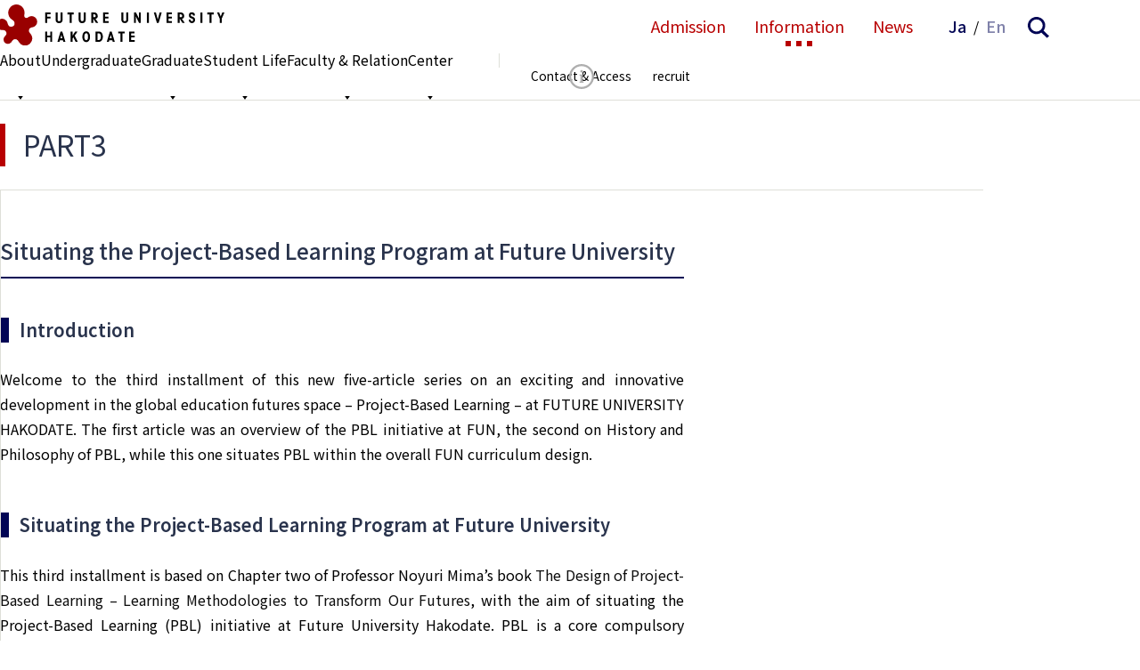

--- FILE ---
content_type: text/html; charset=UTF-8
request_url: https://www.fun.ac.jp/en/part3
body_size: 13434
content:
<!DOCTYPE html>
<html lang="en">
<head>
<meta charset="UTF-8">
<meta name="viewport" content="width=device-width, initial-scale=1">
<meta property="og:type" content="website">
<meta property="og:url" content="https://www.fun.ac.jp/en/part3">
<meta property="og:title" content="PART3">
<meta property="og:description" content="Situating the Project-Based Learning Program at Future University  Introduction Welcome to the thi...">
<meta property="og:site_name" content="Future University Hakodate">
<meta property="og:image" content="https://www.fun.ac.jp/wp-content/themes/fun_2410/assets/images/share/logo-og.png">

<link rel="shortcut icon" href="https://www.fun.ac.jp/wp-content/themes/fun_2410/assets/images/share/favicon.ico">
<link rel="icon" type="image/png" href="https://www.fun.ac.jp/wp-content/themes/fun_2410/assets/images/share/icon-192x192.png">
<link rel="apple-touch-icon" type="image/png" href="https://www.fun.ac.jp/wp-content/themes/fun_2410/assets/images/share/apple-touch-icon-180x180.png">

<meta name="google-site-verification" content="d-AxjfUa7mo_a1crEX8NZLKCKMdMYqccDC03bBO-lCg" />
<script async src="https://www.googletagmanager.com/gtag/js?id=UA-162008369-1"></script>
<script>
window.dataLayer = window.dataLayer || [];
function gtag(){dataLayer.push(arguments);}
gtag('js', new Date());
gtag('config', 'UA-162008369-1');
</script>
<title>PART3 &#8211; Future University Hakodate</title>
<meta name='robots' content='max-image-preview:large' />
	<style>img:is([sizes="auto" i], [sizes^="auto," i]) { contain-intrinsic-size: 3000px 1500px }</style>
	<link rel='dns-prefetch' href='//fonts.googleapis.com' />
<link rel='stylesheet' id='wp-block-library-css' href='https://www.fun.ac.jp/wp-includes/css/dist/block-library/style.min.css' type='text/css' media='all' />
<style id='classic-theme-styles-inline-css' type='text/css'>
/*! This file is auto-generated */
.wp-block-button__link{color:#fff;background-color:#32373c;border-radius:9999px;box-shadow:none;text-decoration:none;padding:calc(.667em + 2px) calc(1.333em + 2px);font-size:1.125em}.wp-block-file__button{background:#32373c;color:#fff;text-decoration:none}
</style>
<style id='global-styles-inline-css' type='text/css'>
:root{--wp--preset--aspect-ratio--square: 1;--wp--preset--aspect-ratio--4-3: 4/3;--wp--preset--aspect-ratio--3-4: 3/4;--wp--preset--aspect-ratio--3-2: 3/2;--wp--preset--aspect-ratio--2-3: 2/3;--wp--preset--aspect-ratio--16-9: 16/9;--wp--preset--aspect-ratio--9-16: 9/16;--wp--preset--color--black: #000000;--wp--preset--color--cyan-bluish-gray: #abb8c3;--wp--preset--color--white: #ffffff;--wp--preset--color--pale-pink: #f78da7;--wp--preset--color--vivid-red: #cf2e2e;--wp--preset--color--luminous-vivid-orange: #ff6900;--wp--preset--color--luminous-vivid-amber: #fcb900;--wp--preset--color--light-green-cyan: #7bdcb5;--wp--preset--color--vivid-green-cyan: #00d084;--wp--preset--color--pale-cyan-blue: #8ed1fc;--wp--preset--color--vivid-cyan-blue: #0693e3;--wp--preset--color--vivid-purple: #9b51e0;--wp--preset--gradient--vivid-cyan-blue-to-vivid-purple: linear-gradient(135deg,rgba(6,147,227,1) 0%,rgb(155,81,224) 100%);--wp--preset--gradient--light-green-cyan-to-vivid-green-cyan: linear-gradient(135deg,rgb(122,220,180) 0%,rgb(0,208,130) 100%);--wp--preset--gradient--luminous-vivid-amber-to-luminous-vivid-orange: linear-gradient(135deg,rgba(252,185,0,1) 0%,rgba(255,105,0,1) 100%);--wp--preset--gradient--luminous-vivid-orange-to-vivid-red: linear-gradient(135deg,rgba(255,105,0,1) 0%,rgb(207,46,46) 100%);--wp--preset--gradient--very-light-gray-to-cyan-bluish-gray: linear-gradient(135deg,rgb(238,238,238) 0%,rgb(169,184,195) 100%);--wp--preset--gradient--cool-to-warm-spectrum: linear-gradient(135deg,rgb(74,234,220) 0%,rgb(151,120,209) 20%,rgb(207,42,186) 40%,rgb(238,44,130) 60%,rgb(251,105,98) 80%,rgb(254,248,76) 100%);--wp--preset--gradient--blush-light-purple: linear-gradient(135deg,rgb(255,206,236) 0%,rgb(152,150,240) 100%);--wp--preset--gradient--blush-bordeaux: linear-gradient(135deg,rgb(254,205,165) 0%,rgb(254,45,45) 50%,rgb(107,0,62) 100%);--wp--preset--gradient--luminous-dusk: linear-gradient(135deg,rgb(255,203,112) 0%,rgb(199,81,192) 50%,rgb(65,88,208) 100%);--wp--preset--gradient--pale-ocean: linear-gradient(135deg,rgb(255,245,203) 0%,rgb(182,227,212) 50%,rgb(51,167,181) 100%);--wp--preset--gradient--electric-grass: linear-gradient(135deg,rgb(202,248,128) 0%,rgb(113,206,126) 100%);--wp--preset--gradient--midnight: linear-gradient(135deg,rgb(2,3,129) 0%,rgb(40,116,252) 100%);--wp--preset--font-size--small: 13px;--wp--preset--font-size--medium: 20px;--wp--preset--font-size--large: 36px;--wp--preset--font-size--x-large: 42px;--wp--preset--spacing--20: 0.44rem;--wp--preset--spacing--30: 0.67rem;--wp--preset--spacing--40: 1rem;--wp--preset--spacing--50: 1.5rem;--wp--preset--spacing--60: 2.25rem;--wp--preset--spacing--70: 3.38rem;--wp--preset--spacing--80: 5.06rem;--wp--preset--shadow--natural: 6px 6px 9px rgba(0, 0, 0, 0.2);--wp--preset--shadow--deep: 12px 12px 50px rgba(0, 0, 0, 0.4);--wp--preset--shadow--sharp: 6px 6px 0px rgba(0, 0, 0, 0.2);--wp--preset--shadow--outlined: 6px 6px 0px -3px rgba(255, 255, 255, 1), 6px 6px rgba(0, 0, 0, 1);--wp--preset--shadow--crisp: 6px 6px 0px rgba(0, 0, 0, 1);}:where(.is-layout-flex){gap: 0.5em;}:where(.is-layout-grid){gap: 0.5em;}body .is-layout-flex{display: flex;}.is-layout-flex{flex-wrap: wrap;align-items: center;}.is-layout-flex > :is(*, div){margin: 0;}body .is-layout-grid{display: grid;}.is-layout-grid > :is(*, div){margin: 0;}:where(.wp-block-columns.is-layout-flex){gap: 2em;}:where(.wp-block-columns.is-layout-grid){gap: 2em;}:where(.wp-block-post-template.is-layout-flex){gap: 1.25em;}:where(.wp-block-post-template.is-layout-grid){gap: 1.25em;}.has-black-color{color: var(--wp--preset--color--black) !important;}.has-cyan-bluish-gray-color{color: var(--wp--preset--color--cyan-bluish-gray) !important;}.has-white-color{color: var(--wp--preset--color--white) !important;}.has-pale-pink-color{color: var(--wp--preset--color--pale-pink) !important;}.has-vivid-red-color{color: var(--wp--preset--color--vivid-red) !important;}.has-luminous-vivid-orange-color{color: var(--wp--preset--color--luminous-vivid-orange) !important;}.has-luminous-vivid-amber-color{color: var(--wp--preset--color--luminous-vivid-amber) !important;}.has-light-green-cyan-color{color: var(--wp--preset--color--light-green-cyan) !important;}.has-vivid-green-cyan-color{color: var(--wp--preset--color--vivid-green-cyan) !important;}.has-pale-cyan-blue-color{color: var(--wp--preset--color--pale-cyan-blue) !important;}.has-vivid-cyan-blue-color{color: var(--wp--preset--color--vivid-cyan-blue) !important;}.has-vivid-purple-color{color: var(--wp--preset--color--vivid-purple) !important;}.has-black-background-color{background-color: var(--wp--preset--color--black) !important;}.has-cyan-bluish-gray-background-color{background-color: var(--wp--preset--color--cyan-bluish-gray) !important;}.has-white-background-color{background-color: var(--wp--preset--color--white) !important;}.has-pale-pink-background-color{background-color: var(--wp--preset--color--pale-pink) !important;}.has-vivid-red-background-color{background-color: var(--wp--preset--color--vivid-red) !important;}.has-luminous-vivid-orange-background-color{background-color: var(--wp--preset--color--luminous-vivid-orange) !important;}.has-luminous-vivid-amber-background-color{background-color: var(--wp--preset--color--luminous-vivid-amber) !important;}.has-light-green-cyan-background-color{background-color: var(--wp--preset--color--light-green-cyan) !important;}.has-vivid-green-cyan-background-color{background-color: var(--wp--preset--color--vivid-green-cyan) !important;}.has-pale-cyan-blue-background-color{background-color: var(--wp--preset--color--pale-cyan-blue) !important;}.has-vivid-cyan-blue-background-color{background-color: var(--wp--preset--color--vivid-cyan-blue) !important;}.has-vivid-purple-background-color{background-color: var(--wp--preset--color--vivid-purple) !important;}.has-black-border-color{border-color: var(--wp--preset--color--black) !important;}.has-cyan-bluish-gray-border-color{border-color: var(--wp--preset--color--cyan-bluish-gray) !important;}.has-white-border-color{border-color: var(--wp--preset--color--white) !important;}.has-pale-pink-border-color{border-color: var(--wp--preset--color--pale-pink) !important;}.has-vivid-red-border-color{border-color: var(--wp--preset--color--vivid-red) !important;}.has-luminous-vivid-orange-border-color{border-color: var(--wp--preset--color--luminous-vivid-orange) !important;}.has-luminous-vivid-amber-border-color{border-color: var(--wp--preset--color--luminous-vivid-amber) !important;}.has-light-green-cyan-border-color{border-color: var(--wp--preset--color--light-green-cyan) !important;}.has-vivid-green-cyan-border-color{border-color: var(--wp--preset--color--vivid-green-cyan) !important;}.has-pale-cyan-blue-border-color{border-color: var(--wp--preset--color--pale-cyan-blue) !important;}.has-vivid-cyan-blue-border-color{border-color: var(--wp--preset--color--vivid-cyan-blue) !important;}.has-vivid-purple-border-color{border-color: var(--wp--preset--color--vivid-purple) !important;}.has-vivid-cyan-blue-to-vivid-purple-gradient-background{background: var(--wp--preset--gradient--vivid-cyan-blue-to-vivid-purple) !important;}.has-light-green-cyan-to-vivid-green-cyan-gradient-background{background: var(--wp--preset--gradient--light-green-cyan-to-vivid-green-cyan) !important;}.has-luminous-vivid-amber-to-luminous-vivid-orange-gradient-background{background: var(--wp--preset--gradient--luminous-vivid-amber-to-luminous-vivid-orange) !important;}.has-luminous-vivid-orange-to-vivid-red-gradient-background{background: var(--wp--preset--gradient--luminous-vivid-orange-to-vivid-red) !important;}.has-very-light-gray-to-cyan-bluish-gray-gradient-background{background: var(--wp--preset--gradient--very-light-gray-to-cyan-bluish-gray) !important;}.has-cool-to-warm-spectrum-gradient-background{background: var(--wp--preset--gradient--cool-to-warm-spectrum) !important;}.has-blush-light-purple-gradient-background{background: var(--wp--preset--gradient--blush-light-purple) !important;}.has-blush-bordeaux-gradient-background{background: var(--wp--preset--gradient--blush-bordeaux) !important;}.has-luminous-dusk-gradient-background{background: var(--wp--preset--gradient--luminous-dusk) !important;}.has-pale-ocean-gradient-background{background: var(--wp--preset--gradient--pale-ocean) !important;}.has-electric-grass-gradient-background{background: var(--wp--preset--gradient--electric-grass) !important;}.has-midnight-gradient-background{background: var(--wp--preset--gradient--midnight) !important;}.has-small-font-size{font-size: var(--wp--preset--font-size--small) !important;}.has-medium-font-size{font-size: var(--wp--preset--font-size--medium) !important;}.has-large-font-size{font-size: var(--wp--preset--font-size--large) !important;}.has-x-large-font-size{font-size: var(--wp--preset--font-size--x-large) !important;}
:where(.wp-block-post-template.is-layout-flex){gap: 1.25em;}:where(.wp-block-post-template.is-layout-grid){gap: 1.25em;}
:where(.wp-block-columns.is-layout-flex){gap: 2em;}:where(.wp-block-columns.is-layout-grid){gap: 2em;}
:root :where(.wp-block-pullquote){font-size: 1.5em;line-height: 1.6;}
</style>
<link rel='stylesheet' id='theme-style-css' href='https://www.fun.ac.jp/wp-content/themes/fun_2410/assets/css/style.css?fver=20250315102625' type='text/css' media='all' />
<link rel='stylesheet' id='font-material-css' href='https://fonts.googleapis.com/icon?family=Material+Icons' type='text/css' media='all' />
<link rel='stylesheet' id='font-red-hat-display-css' href='https://fonts.googleapis.com/css2?family=Red+Hat+Display%3Aital%2Cwght%400%2C300..900%3B1%2C300..900&#038;display=swap' type='text/css' media='all' />
<script type="text/javascript" id="stile-js-before">
/* <![CDATA[ */
window.ST = window['ST'] || {};window.ST.ANCHOR_OFFSET_ADDITIONAL = 128;
/* ]]> */
</script>
<script type="text/javascript" src="https://www.fun.ac.jp/wp-content/themes/fun_2410/inc/stile/js/stile-full.min.js?fver=20250315102642" id="stile-js"></script>
<link rel="https://api.w.org/" href="https://www.fun.ac.jp/wp-json/" /><link rel="alternate" title="JSON" type="application/json" href="https://www.fun.ac.jp/wp-json/wp/v2/pages/4101" /><link rel="canonical" href="https://www.fun.ac.jp/en/part3" />
<link rel='shortlink' href='https://www.fun.ac.jp/?p=4101' />
<link rel="alternate" title="oEmbed (JSON)" type="application/json+oembed" href="https://www.fun.ac.jp/wp-json/oembed/1.0/embed?url=https%3A%2F%2Fwww.fun.ac.jp%2Fen%2Fpart3" />
<link rel="alternate" title="oEmbed (XML)" type="text/xml+oembed" href="https://www.fun.ac.jp/wp-json/oembed/1.0/embed?url=https%3A%2F%2Fwww.fun.ac.jp%2Fen%2Fpart3&#038;format=xml" />
</head>

<body class="page-template-default page page-id-4101 page-child parent-pageid-5 site-lang-en" id="top">
<div id="page" class="site">
	<a class="skip-link screen-reader-text" href="#content">Skip to content</a>

	<header id="masthead" class="site-header global-nav-bar-visible gida-header gida-header-top" role="banner">
		<div class="site-header-main">
			<div class="site-header-main-column">
				<h1 class="site-branding">
					<a href="https://www.fun.ac.jp/en" rel="home" class="part-site-branding en">
	<img class="site-title en" src="https://www.fun.ac.jp/wp-content/themes/fun_2410/assets/images/title-en.svg" alt="Future University Hakodate">
</a>
				</h1>
				<div class="site-global-nav-button small"><ul class="menu"></ul></div>
				<div class="site-global-nav-language-menu small"><a href="https://www.fun.ac.jp" rel="tag">Ja</a><a href="https://www.fun.ac.jp/en" rel="tag" class="current">En</a></div>
				<button class="site-global-nav-search small"><img src="https://www.fun.ac.jp/wp-content/themes/fun_2410/assets/images/icon-nav-search.svg" alt="Search"></button>
			</div>

			<div class="site-global-nav">
				<ul class="menu"><li id="menu-item-2975" class="group"><label for="panel-2975-ctrl"><div>Admission</div></label></li><li id="menu-item-3955" class="menu-ancestor group"><label for="panel-3955-ctrl"><div>Information</div></label></li><li id="menu-item-3961"><a href="https://www.fun.ac.jp/en/news" target=""><div>News</div></a></li></ul>				<div class="site-global-nav-language-menu"><ul class="list-site-lang"><li><a href="https://www.fun.ac.jp" rel="tag">Ja</a></li><li><a href="https://www.fun.ac.jp/en" rel="tag" class="current">En</a></li></ul></div>
				<button class="site-global-nav-search"><img src="https://www.fun.ac.jp/wp-content/themes/fun_2410/assets/images/icon-nav-search.svg" alt="Search"></button>
			</div>
		</div>

		<div class="site-header-sub screen-only">
			<div class="site-global-nav-bar-wrapper">
				<div id="panel-2975">
					<div class="site-global-nav-bar">
						<div class="site-global-nav-bar-inner scroll scroll-shadow">
							<div class="container">
								<ul class="menu"><li id="menu-item-4467" class="group"><label for="panel-4467-ctrl"><div>Undergraduate</div></label></li><li id="menu-item-2979" class="group"><label for="panel-2979-ctrl"><div>Graduate</div></label></li></ul>									<ul class="menu header"><li id="menu-item-3133" class="information"><a href="https://www.fun.ac.jp/en/access" target=""><div>Contact &#038; Access</div></a></li><li id="menu-item-16933"><a href="https://www.fun.ac.jp/recruit-en" target=""><div>recruit</div></a></li></ul>							</div>
						</div>
					</div>
				</div>
				<div id="panel-3955">
					<div class="site-global-nav-bar">
						<div class="site-global-nav-bar-inner scroll scroll-shadow">
							<div class="container">
								<ul class="menu"><li id="menu-item-4563" class="group"><label for="panel-4563-ctrl"><div>About</div></label></li><li id="menu-item-3960" class="menu-ancestor group"><label for="panel-3960-ctrl"><div>Undergraduate</div></label></li><li id="menu-item-4500" class="group"><label for="panel-4500-ctrl"><div>Graduate</div></label></li><li id="menu-item-4559" class="group"><label for="panel-4559-ctrl"><div>Student Life</div></label></li><li id="menu-item-4508" class="group"><label for="panel-4508-ctrl"><div>Faculty &amp; Relation</div></label></li><li id="menu-item-4558" class="group"><label for="panel-4558-ctrl"><div>Center</div></label></li></ul>									<ul class="menu header"><li  class="information"><a href="https://www.fun.ac.jp/en/access" target=""><div>Contact &#038; Access</div></a></li><li ><a href="https://www.fun.ac.jp/recruit-en" target=""><div>recruit</div></a></li></ul>							</div>
						</div>
					</div>
				</div>
			</div>

			<div class="part-search-panel">
	<div class="inner">
		<div>
			<form role="search" method="get" class="search-form" action="https://www.fun.ac.jp/en/search">
	<label class="label-field">
		<input type="search" class="field" placeholder="Keyword" value="" name="s" />
	</label>
	<label class="label-submit">
		<input type="submit" class="submit" value="Search" />
	</label>
</form>
		</div>

		<div class="keyword">
			<div class="label">Your Search Keywords</div>

			<ul class="list-item-keyword local">
			</ul>
		</div>

		<div class="keyword">
			<div class="label">Recommended Search Keywords</div>

			<ul class="list-item-keyword common">
				<li class="item-keyword">
					<button type="button" class="search"></button>
					<button type="button" class="add"></button>
				</li>
			</ul>
		</div>
	</div>
</div>

			<div class="site-global-nav-panel-wrapper">
				<div id="panel-4467" class="site-global-nav-panel">
					<ul class="menu"><li id="menu-item-4480"><a href="https://www.fun.ac.jp/en/admission-curriculum-diploma" target=""><div>Educational Policy</div></a></li><li id="menu-item-5151"><a href="https://www.fun.ac.jp/en/admission-policy" target=""><div>Admission</div></a></li><li id="menu-item-4484"><a href="https://www.fun.ac.jp/en/curriculum-policy" target=""><div>Curriculum</div></a></li><li id="menu-item-4486"><a href="https://www.fun.ac.jp/en/diploma-policy" target=""><div>Diploma</div></a></li></ul>				</div>
				<div id="panel-2979" class="site-global-nav-panel">
					<ul class="menu"><li id="menu-item-4487"><a href="https://www.fun.ac.jp/en/international-student-gs" target=""><div>International Student Selection</div></a></li><li id="menu-item-4481"><a href="https://www.fun.ac.jp/en/admission-policy-gs" target=""><div>Admission Policy</div></a></li><li id="menu-item-4483"><a href="https://www.fun.ac.jp/en/curriculum-policy-gs" target=""><div>Curriculum Policy</div></a></li><li id="menu-item-4485"><a href="https://www.fun.ac.jp/en/diploma-policy-gs" target=""><div>Diploma Policy</div></a></li><li id="menu-item-26743"><a href="https://www.fun.ac.jp/en/international-student-gs#G_Syllabus" target=""><div>Syllabus</div></a></li></ul>				</div>
				<div id="panel-4563" class="site-global-nav-panel">
					<ul class="menu"><li id="menu-item-4488"><a href="https://www.fun.ac.jp/en/president-message" target=""><div>Message from the President</div></a></li><li id="menu-item-2980"><a href="https://www.fun.ac.jp/en/history" target=""><div>History</div></a></li><li id="menu-item-2981"><a href="https://www.fun.ac.jp/en/open-space-open-mind" target=""><div>Open Space, Open Mind</div></a></li><li id="menu-item-2982"><a href="https://www.fun.ac.jp/en/facility" target=""><div>University Facilities</div></a></li></ul>				</div>
				<div id="panel-3960" class="site-global-nav-panel">
					<ul class="menu"><li id="menu-item-2983"><a href="https://www.fun.ac.jp/en/department" target=""><div>Departments</div></a></li><li id="menu-item-5144"><a href="https://www.fun.ac.jp/en/course" target=""><div>Each Department’s Courses</div></a></li><li id="menu-item-4489"><a href="https://www.fun.ac.jp/en/research-and-education" target=""><div>Research and Education</div></a></li><li id="menu-item-4516"><a href="https://www.fun.ac.jp/en/achievement" target=""><div>Achievements</div></a></li><li id="menu-item-5143"><a href="https://www.fun.ac.jp/en/intro-pbl" target=""><div>Introduction to the Project-Based Learning @ FUN</div></a></li><li id="menu-item-2988" class="menu-parent menu-ancestor group"><label for="panel-2988-ctrl"><div>Project-Based Learning</div></label><ul class="menu"><li id="menu-item-4490"><a href="https://www.fun.ac.jp/en/part1" target=""><div>PART1</div></a></li><li id="menu-item-4491"><a href="https://www.fun.ac.jp/en/part2" target=""><div>PART2</div></a></li><li id="menu-item-4492" class="current"><a href="https://www.fun.ac.jp/en/part3" target=""><div>PART3</div></a></li><li id="menu-item-4493"><a href="https://www.fun.ac.jp/en/part4" target=""><div>PART4</div></a></li><li id="menu-item-4554"><a href="https://www.fun.ac.jp/en/part5" target=""><div>PART5</div></a></li></ul></li></ul>				</div>
				<div id="panel-4500" class="site-global-nav-panel">
					<ul class="menu"><li id="menu-item-4501"><a href="https://www.fun.ac.jp/en/message-from-the-head-of-the-research-department" target=""><div>Message from the Chair of the Graduate School</div></a></li><li id="menu-item-4502"><a href="https://www.fun.ac.jp/en/outline-of-study" target=""><div>Outline of Study</div></a></li><li id="menu-item-4505"><a href="https://www.fun.ac.jp/en/five-research-field" target=""><div>Five Research Fields</div></a></li></ul>				</div>
				<div id="panel-4559" class="site-global-nav-panel">
					<ul class="menu"><li id="menu-item-2985"><a href="https://www.fun.ac.jp/en/hakodate" target=""><div>Our Open Town</div></a></li><li id="menu-item-4496"><a href="https://www.fun.ac.jp/en/student" target=""><div>Students</div></a></li><li id="menu-item-4497"><a href="https://www.fun.ac.jp/en/life-fun" target=""><div>Life@FUN</div></a></li><li id="menu-item-4498"><a href="https://www.fun.ac.jp/en/eduroam" target=""><div>Eduroam</div></a></li><li id="menu-item-4499"><a href="https://www.fun.ac.jp/en/fun-movie" target=""><div>FUN MOVIE</div></a></li></ul>				</div>
				<div id="panel-4508" class="site-global-nav-panel">
					<ul class="menu"><li id="menu-item-4638" class="group"><label for="panel-4638-ctrl"><div>Faculty</div></label><ul class="menu"><li id="menu-item-4495"><a href="https://www.fun.ac.jp/en/faculty" target=""><div>Faculty List</div></a></li></ul></li><li id="menu-item-4561" class="group"><label for="panel-4561-ctrl"><div>Relation</div></label><ul class="menu"><li id="menu-item-4509"><a href="https://www.fun.ac.jp/en/exchange-agreement" target=""><div>Exchange Agreements</div></a></li></ul></li></ul>				</div>
				<div id="panel-4558" class="site-global-nav-panel">
					<ul class="menu"><li id="menu-item-14364"><a href="https://library.fun.ac.jp/?lang=english" target=""><div>Media Library</div></a></li><li id="menu-item-4511"><a href="https://www.fun.ac.jp/en/cml" target=""><div>Center for Meta-Learning</div></a></li><li id="menu-item-4512"><a href="https://www.fun.ac.jp/en/crc" target=""><div>Center for University-Society Relations and Collaboration</div></a></li><li id="menu-item-4513"><a href="https://www.fun.ac.jp/en/cisd" target=""><div>Center for Information System Design</div></a></li></ul>				</div>
			</div>
		</div>
	</header>

	<div id="content" class="site-content">
	<div id="primary" class="content-area">
		<main id="main" class="site-main" role="main">


<article id="post-4101" class="entry entry-page post-4101 page type-page status-publish hentry">
	<header class="entry-header accent">
		<div class="inner" data-stile="scroll-effect">
			<h2 class="title" data-length="short"><div>PART3</div></h2>

		</div>

	</header>

	<div class="entry-content-wrapper page">
		<div class="entry-content stile"><h3>Situating the Project-Based Learning Program at Future University </h3>
<h4>Introduction</h4>
<p>Welcome to the third installment of this new five-article series on an exciting and innovative development in the global education futures space – Project-Based Learning – at FUTURE UNIVERSITY HAKODATE. The first article was an overview of the PBL initiative at FUN, the second on History and Philosophy of PBL, while this one situates PBL within the overall FUN curriculum design.</p>
<h4>Situating the Project-Based Learning Program at Future University </h4>
<p>This third installment is based on Chapter two of Professor Noyuri Mima’s book <em>The Design of Project-Based Learning – Learning Methodologies to Transform Our Futures</em>, with the aim of situating the Project-Based Learning (PBL) initiative at Future University Hakodate. PBL is a core compulsory course at FUN for all third-year students. Launched in 2002 students and academic staff have been collaborating in teams and through repeated trial and error, PBL has evolved into its present form. This article contextualizes PBL within the overall curriculum design at FUN explaining the mechanisms by which PBL is delivered.</p>
<h4>Positioning PBL in the Curriculum</h4>
<p>The role of PBL as a new educational methodology was debated as early as 1996 when FUN was undergoing opening preparations. It was decided early on to make PBL compulsory, but considerable debate unfolded before deciding on timing it for year three. In part it was thought PBL would be most effective after students had acquired a certain degree of skill in their chosen fields and that their collaborative skills would be best refined if working with students from different study areas.</p>
<h4>The FUN Curriculum</h4>
<p>To recap, Future University Hakodate opened in 2000 with one main Faculty – Information Systems Sciences (ISS). The term ‘information’ was interpreted broadly to include all components that make up our physical world while the term ‘systems’ as all the interconnections that collectively constitute society. Although computer technologies lie at the core of this curriculum structure, ISS is more than another IT course in that it seamlessly incorporates design, communication/s, cognitive psychology, complexity sciences and artificial intelligence, all melded organically into a new hybrid discipline.</p>
<p>This Faculty of Information Systems Sciences is further divided into two main Departments – Media Architecture and Complex and Intelligent Systems. These are further divided over five course threads: Information Systems; Information Design; Advanced ICT; Complex Systems; and Intelligent Systems courses, respectively.</p>
<p>While first year students share a common curriculum that provides the educational basics including writing and communication skills along with technical fundamentals, year two students are divided into one of the two Departments where they pursue their elected specialties. In year three, in parallel with their majors, students also embark on the PBL course as part of a collaborating team. Finally, year four students enter a specific research lab where graduating studies are pursued including the completion of a thesis.</p>
<h4>Special Features of FUN’s Project-Based Learning</h4>
<p>As previously mentioned, the FUN Project-Based Learning course launched in 2002, and as a pioneer in Japan’s tertiary education system, comprises three main features. The first feature involves a collaborative team consisting of academic staff and students. PBL teams are typically between 10-15 students from various study areas the pedagogical effect of which is to transcend specific disciplines. The team is guided by 2-3 academic staff who generally set the PBL theme. Themes are diverse and in 2018 included:</p>
<ol>
<li>A futuristic mobile phone prototype.</li>
<li>A deep-learning machine.</li>
<li>The Future Body Project.</li>
<li>Empathetic global design.</li>
</ol>
<p>A second feature involves setting team themes meaningfully grounded in actual real-world problems. By way of example, let us take a general theme such as – ‘Designing for the Internet of Things and Artificial Intelligence in the Healthcare Space’. Firstly, a certain problem existing in this space must be identified with a view to exploring solutions through the application of information technologies. Finding a research-worthy problem requires reading around the subject, conducting surveys, visiting and observing healthcare institutions, and talking to various stakeholders. Through this research process students can identify novel problems and are able to take their studies to the next phase – identifying solutions. Here, students are able to start applying what they have learnt in their specialty fields at FUN and based upon healthcare professional and patient accounts, can commence to explore possible solutions.</p>
<p>This kind of research clearly requires sophisticated coordination between staff, students and the participating community organizations. It also requires considerable time for the three main phases through to communication and reporting of final outcomes. Over the duration of the PBL program, students inevitably face unforeseen obstacles demanding trial and error until satisfying results are eventually achieved.</p>
<p>A third feature consists of praxis. Third year students are still studying their respective majors and their associated technical aspects. PBL affords the opportunity to put theoretical and technical knowledge into real-world projects thereby building invaluable team skills. This is not to say that FUN students have not acquired collaborative skills during years 1 and 2 – in fact, in the Communication courses, they will have already mastered to some extent knowhow around general presentation techniques, digital literacy, planning, and basic project development. Third year PBL provides the perfect venue for bringing all their skills together into a coherent and meaningful whole.</p>
<h4>Modus Operandi</h4>
<p>Key to the smooth operations of the PBL program is the supervisory body – the Project-Based Learning Working Group (hereafter WG). This WG functions in the same way as other intra-university committees and as such is responsible for organizing and disseminating information relating to the PBL scheduling, budgeting, and other day-to-day operations. The WG is made of FUN academic staff who are also responsible for their own PBL projects and teams. This organizational model brings multiple benefits to the sustainability of the PBL program in that the WG have insights into how it should be run and how to improve the program in real-time based on their own experiences as well as colleague and student feedback. The WG is typically made of academic staff with diverse backgrounds including younger staff, veteran academics, those from industry backgrounds, and so on. This staff variety also adds to the PBL delivery and management styles and also supports general Faculty Development (FD) objectives. FD assumes multiple forms by affording academic staff insights into how community-based organizations operate, promotes discussion with co-supervising staff as well as university-to-community dialogue which frequently opens up new and innovative research collaborative possibilities. Needless to say, academic staff can apply PBL-derived ideas into their other lectures in an ongoing virtuous cycle of self-improvement.</p>
<h4>The Yearly Schedule</h4>
<p>PBL is structured in three main phases: problem identification (April-August); finding solutions (August-November); and reporting/communicating outcomes (November-end of January). Phase 1 involves explorations around problems that need to be better understood and solved. Phase 2 requires organizing the theoretical foundations and requisite knowledge imperative to finding solutions to the said problem/s. Here, technical systems undergo preliminary development and prototype products begin to take shape for iterative refinement. In phase 3, preparations commence with a view to sharing new knowledge and the outcomes derived over the duration of the research project. A substantial report co-authored by all team members is compiled for submission. After almost a full year of student-teacher collaborative research, the PBL culminates in a showcase event where outcome highlights are presented to an attentive audience.</p>
<h4>Academic Staff Preparations</h4>
<p>Teaching staff kick off their PBL preparations during March of each year with the first task – deciding a theme. Essentially, all academic staff at FUN are obliged to be a member of a PBL team which usually consists of between 2-4 academics. It is desirable that they bring a variety of expertise and knowledge bases to the PBL team. In the example given above – ‘Designing for the Internet of Things and Artificial Intelligence in the Healthcare Space’ – four academics led this team, two of whom were experts in healthcare systems while the other two were from cognitive psychology and IT consulting backgrounds. Diversity of backgrounds allows academic staff to make full use of their expertise and generate surprising synergies. Once the PBL theme has been decided, the academic team submits their application to the WG and once approved, the next stage begins – the academic-to-student pitch!</p>
<h4>The Academic Staff Pitches</h4>
<p>Unique to FUN, students get to a select a PBL theme of their choice. Academic staff compete in the project pitches delivered to students, outlining the nature of the project theme, skills they are expected to acquire, project schedule, staff self-introductions, previous research, and finally, what they are looking for in their student team. Pitches take place in the FUN Open Space – typically in a poster session style. The 20 or so team pitches are approximately 15 minutes and presented four times over two sessions. Students circulate to experience as many pitches as possible in the allotted time. Year 1 and 2 students are also free to partake in watching the staff pitches in anticipation of when their time comes. Year 4 students are often invited to co-present or simply share their experiences and inspire junior students.</p>
<h4>Team Allocations</h4>
<p>Having heard the pitches, students ponder their preferences and have a week to make up their minds. They are encouraged to talk directly with the academic staff after which they select their priority 1, 2 and 3 teams, and submit online. Submissions can be followed in real-time via the FUN intra-net and students are able to make changes to their submissions up until the final team allocations posted by the WG.</p>
<h4>Selecting Leaders</h4>
<p>PBL finally kicks off in their allocated teams during the month of May and one of the first tasks is to select a team leader. Candidates introduce themselves and students are free to select their team leader by a method of their choice. Under academic staff guidance some teams may not decide on a leader for the first few weeks until members have become suitably acquainted and feel confident in selecting the right person. This procedure differs from team to team. In larger teams, they may wish to break into manageable subgroups for which a separate leader is chosen. Subgroup examples could include a programming subgroup, or design, promotions, and so on.</p>
<h4>Basic Team Rules</h4>
<p>All PBL teams follow three basic operating rules:</p>
<ol>
<li>All team members meet for three-hour sessions twice per week – Wednesdays and Fridays periods 4-5.</li>
<li>Attendance is compulsory.</li>
<li>A weekly report must be submitted by the team.</li>
</ol>
<p>Other than these three basic rules, teams are free to operate as they see fit. Depending on the nature of the PBL themes and objectives, differences inevitably emerge and teams are therefore expected to find their own best practices for problem identification, strategies to achieve objectives and solutions, and other operating procedures. Within this framework academic staff act as facilitators – typically adopting one of three facilitative styles: the ‘directive’ approach in which the academic team adopts strong leadership ensuring minimal student failures, effective progress, but in which student opinion and initiative is sometimes lost. The second approach is more hands-on ‘participatory’ – here the facilitators are directly involved in posing questions, pointing out ideas, and suggesting ways ahead. The third approach is more ‘hands-off’ in which facilitators take on a more supervisory type role with minimum interference in the team’s progress, thereby promoting students to be highly independent and take creative ownership of their project.</p>
<h4>Interim Presentations and Reports</h4>
<p>The communication of PBL progress and outcomes is thought to be especially important. Interim presentations take place in July while final presentations are held in mid-December each year. Interims cover the background to the project, how the problem emerged as well as objectives for the latter research phase. A1 size posters are displayed in parallel with visual and oral presentations. Presentation are 15-20 minutes including audience questions. Presentations receive feedback on evaluation sheets in order for teams to reflect upon and refine their latter phase research.</p>
<p>After presentations are finished, teams prepare their interim reports for submission. These include three main points:</p>
<ol>
<li>Outline of team activities such as research background, obstacles faced by the team, problem-solving processes, results so far, and plans for the latter phase.</li>
<li>Self-evaluations – here, students reflect on their own performances in terms of objectives met, level of participation and so on.</li>
<li>Team member evaluations – now it is time for all students to honestly reflect on the performances of their fellow team members and the team as a whole in terms of their respective contribution to team objectives.</li>
</ol>
<h4>Presentations of Final Outcomes and Final Reports</h4>
<p>This is the stage where the teams’ efforts over almost a full academic year are finally wrapped up for their peers and for assessment and evaluation. Building upon the interim presentations and reports, students now demonstrate how they applied those evaluations to inform and guide their final problem-solving strategies. Final presentations are conducted according to the same guidelines as the interim but with a greater focus on explain and demonstrating the conclusive results embodied in tangible form such as devices, information systems, and other artefacts. Interestingly, the best-of PBL teams are offered the opportunity to present at various locations around Japan including Tokyo’s Akihabara district and Sapporo, the main city of Hokkaido. This exciting event has gained popularity since its inception and is attracting ever-increasing audiences whilst generating interest across community organizations and commercial entities.</p>
<h4>Educating for 21<sup>st</sup> Century Skills</h4>
<p>To conclude this third installment on the Project-Based Learning program at Future University Hakodate, what does all this mean for you for, our international readers and other would-be students? To answer this important point, we offer some compelling empirical evidence to back up the theory around the FUN PBL program. To do this, we constructed a Project-Based Learning Acquired Skills Factor Analysis Index. This Factor Analysis Index builds upon previous work by Patrick Griffin et al (2014) in the form of their Assessment and Teaching of 21<sup>st</sup> Century Skills Project <small><sup>1</sup></small> whose four general skills categories – Ways of Thinking; Ways of Working, Tools for Working, and Ways of Living in the World – further broken down to include 10 distinct skills (see Figure 1 below), was used as the foundation for an index that would reflect the customized PBL program at FUN and the types of students undertaking this program.</p>
<p><small><sup>1</sup> The Assessment and Teaching of 21<sup>st</sup> Century Skills Project led by Patrick Griffin et al was first launched in London in 2009 with participants from the UK, United States of America, Australia and Finland.</small></p>
<h5 class="text-center">Figure 1 – 21<sup>st</sup> Century Skills</h5>
<table>
<tbody>
<tr>
<th class="text-center">CATEGORY</th>
<th class="text-center">SKILLS</th>
</tr>
<tr>
<td>WAYS OF THINKING</td>
<td>
<p>1. Creativity and innovation<br />
2. Critical thinking, problem-solving, decision-making<br />
3. Learning to learn/metacognition (knowledge about cognitive processes)</p>
</td>
</tr>
<tr>
<td>WAYS OF WORKING</td>
<td>
<p>4. Communication<br />
5. Collaboration (teamwork)</p>
</td>
</tr>
<tr>
<td>TOOLS FOR WORKING</td>
<td>
<p>6. Information literacy<br />
7. Information and communication technology (ICT) literacy</p>
</td>
</tr>
<tr>
<td>WAYS OF LIVING IN THE WORLD</td>
<td>
<p>8. Citizenship – local and global<br />
9. Life and career<br />
10. Personal and social responsibility – including cultural awareness and competence.</p>
</td>
</tr>
</tbody>
</table>
<p>The customized FUN PBL-specific Factor Index was accordingly organized into five new categories including:</p>
<ol>
<li>Working with others – the extent to which individual team members collaborated with their fellows to identify issues and solutions via effective communication, listening to others, empathizing with the situations of one’s fellows, supporting them in a positive manner, and so on.</li>
<li>Degree of autonomy – student confidence and ability in overcoming obstacles, handling pressure, following through to goal-completion, prioritizing team goals, etc.</li>
<li>Attitudes towards society – ability to take responsibility for results achieved, analyze with impartiality, adjust one’s thinking based on evidence, be accepting of cultural differences, and so on.</li>
<li>Literacy – ability to articulate opinions based on evidence, structure text for the effective understanding of one’s readers, identify and select appropriate academic sources that inform the research, and so on.</li>
<li>ICT (information and communications technologies) use and application – ability to organize and apply collected data and information, use ICT to conduct surveys, evaluations, share data, use ICT with privacy in mind whilst also using it creatively to communicate the research in an accurate way.</li>
</ol>
<p>Questionnaires analyzed by 156 students across three time zones: pre-PBL (April 7); interim-PBL (July); and at completion of the PBL (December) were measured on a scale from 1 (low ability) to 5 (high ability). In short, results showed that for the categories of <strong>literacy</strong> and <strong>ICT use</strong>, students self-evaluated as having made significant improvement from their pre- to interim to post-completion scores.</p>
<p>In the remaining three categories – <strong>working with others, degree of autonomy and attitudes towards society </strong>– despite not-so-significant improvements from pre- to interim time-zones, very significant improvements were self-reported for the interim to post-completion time-zones, suggesting that the accumulated experience by students over the one-year duration of the PBL program positively influenced their learned behaviors, attitudes and awareness vis-à-vis the significance of their Project-Based Learning experiences and outcomes.</p>
<p style="text-align: right;"><a class="button" href="https://www.fun.ac.jp/en/part4">Part 4</a></p>
<p style="text-align: right;">Translated by Dr. David Lindsay Wright, former Associate Professor of FUN and coordinator for Project-Based Learning, 2004 – 2011, as adapted from the original Japanese text by Professor Noyuri Mima (Chief Editor)<br />
June 2018<br />
FUTURE UNIVERSITY HAKODATE</p>
<p><strong>A WORD FOR OUR READERS</strong><br />
Keep an eye out for our fourth installment around the Project-Based Learning experience at FUTURE UNIVERSITY HAKODATE. We welcome any enquiries you may have about the book, the university, the academic staff, or the courses themselves. Have FUN learning and start thinking about some interesting PBL research themes!</p>
</div>

					</div>
</article>

		</main>
	</div>
	</div><!-- #content -->

	<footer id="colophon" class="site-footer" role="contentinfo">
		<div class="site-footer-sns screen-only">
			<div class="site-footer-margin">
				<aside class="part-sns-share screen-only">
	<div class="label">Share</div>

	<ul class="list-sns">
		<li><a href="http://www.facebook.com/sharer.php?u=https%3A%2F%2Fwww.fun.ac.jp%2Fen%2Fpart3&#038;t=PART3%20-%20Future%20University%20Hakodate" title="Facebook"></a></li>
		<li><a href="http://twitter.com/intent/tweet?url=https%3A%2F%2Fwww.fun.ac.jp%2Fen%2Fpart3&#038;text=PART3%20-%20Future%20University%20Hakodate" title="X"></a></li>
	</ul>
</aside>
			</div>
		</div>

		<div class="site-footer-margin">
			<div class="site-footer-column">
				<div>
					<div class="site-footer-branding">
						<a href="https://www.fun.ac.jp/en" rel="home" class="part-site-branding en">
	<img class="site-title en" src="https://www.fun.ac.jp/wp-content/themes/fun_2410/assets/images/title-en.svg" alt="Future University Hakodate">
</a>
						<div class="address en">116-2 Kamedanakano-cho, Hakodate, Hokkaido 041-8655, Japan</div>
					</div>

					<div class="site-footer-nav stile-anchor-url screen-only">
						<ul class="menu header"><li id="menu-item-11694"><a href="https://www.fun.ac.jp/en/access" target=""><div>Contact &#038; Access</div></a></li><li id="menu-item-11693"><a href="https://www.fun.ac.jp/en/sitepolicy" target=""><div>Site Policy</div></a></li></ul>						</div>
				</div>

				<div>
					<div class="site-footer-official-sns screen-only">
						<div class="label">Official SNS</div>
						<ul class="list-official-sns">
	<li><a href="https://twitter.com/FUN_Hakodate" title="Official X"></a></li>
	<li><a href="https://www.youtube.com/channel/UC4B8mbp0L1pFQeUsiY7EE0A" title="Official YouTube"></a></li>
	<li><a href="https://www.instagram.com/fun_hakodate" title="Official Instagram"></a></li>
</ul>
					</div>
				</div>
			</div>
		</div>

		<div class="site-footer-info">
			<div class="site-copyright">&copy; FUTURE UNIVERSITY HAKODATE</div>
		</div>

		<div class="site-footer-misc"><a id="back-to-top" class="hidden" href="#top"><span class="screen-reader-text">Back to top</span></a></div>
	</footer>
</div><!-- #page -->

<script type="text/javascript" src="https://www.fun.ac.jp/wp-content/themes/fun_2410/inc/gida-header/js/fixed.min.js?fver=20250315102639" id="sticky-header-js"></script>
<script type="text/javascript" id="sticky-header-js-after">
/* <![CDATA[ */
GIDA.header_fixed();
/* ]]> */
</script>
<script type="text/javascript" src="https://www.fun.ac.jp/wp-content/themes/fun_2410/assets/js/faculty-index.min.js?fver=20250315102638" id="faculty-index-js"></script>
<script type="text/javascript" src="https://www.fun.ac.jp/wp-content/themes/fun_2410/assets/js/index.min.js?fver=20250315102638" id="index-js"></script>

</body>
</html>


--- FILE ---
content_type: image/svg+xml
request_url: https://www.fun.ac.jp/wp-content/themes/fun_2410/assets/images/icon-sns-official-yt.svg
body_size: 218
content:
<svg xmlns="http://www.w3.org/2000/svg" viewBox="0 0 80 80">
	<path fill="#fff" d="M0 0h80v80H0z"/>
	<path fill="#010555" d="m33.333 31.11 17.777 8.873-17.777 8.907ZM80 0v80H0V0ZM66.667 40c-.067-13.743-1.077-19-9.744-19.59-8.01-.547-25.847-.543-33.843 0-8.66.59-9.68 5.823-9.747 19.59.067 13.743 1.077 19 9.743 19.59 8 .543 25.833.547 33.843 0C65.58 59 66.6 53.767 66.667 40Z"/>
</svg>


--- FILE ---
content_type: image/svg+xml
request_url: https://www.fun.ac.jp/wp-content/themes/fun_2410/assets/images/title-en.svg
body_size: 5880
content:
<svg xmlns="http://www.w3.org/2000/svg" width="199.3662" height="35.64" viewBox="0 0 199.3662 35.64"><path d="M14.8038,14.0461a2.8682,2.8682,0,0,1,1.0316,2.2609,2.9954,2.9954,0,0,1-5.7731,1.12,11.9926,11.9926,0,0,1-.4-1.4023A4.9131,4.9131,0,1,0,4.569,22.1856c.6462.0454,1.01.0029,1.5019.0322a2.78,2.78,0,0,1,2.11,4.4588c-.3165.4205-.8235.85-1.1,1.2161a4.0927,4.0927,0,0,0-.9187,2.4778,3.798,3.798,0,0,0,3.7955,3.8008h.0053a3.7508,3.7508,0,0,0,3.0932-1.5942c.1655-.2373.6212-.9612.7575-1.1648A3.0549,3.0549,0,0,1,16.36,30.05,3.22,3.22,0,0,1,18.7175,31.16a11.6914,11.6914,0,0,1,.8645,1.3364,6.4212,6.4212,0,0,0,5.42,3.1429,6.2471,6.2471,0,0,0,4.9115-10.1029c-.3414-.4352-.7737-.8923-1.0462-1.2791a2.8117,2.8117,0,0,1-.5319-1.6279,2.7569,2.7569,0,0,1,1.9737-2.6477c.4322-.1231.863-.1539,1.4037-.2653a4.8614,4.8614,0,0,0-.9539-9.6281,5.4242,5.4242,0,0,0-2.3693.6154c-.3634.1743-.9612.6359-1.2161.7678a1.9431,1.9431,0,0,1-.888.208,1.976,1.976,0,0,1-1.9781-1.9739V9.7031l.0015-.0557a5.7169,5.7169,0,0,1,.1275-1.1663,5.8919,5.8919,0,0,0,.126-1.3422A7.1358,7.1358,0,1,0,13.4192,13.04c.2783.1919,1.0813.7663,1.3846,1.0066" transform="translate(0.0008 0.0005)" style="fill:#900"/><path d="M47.0027,23.45v3.5034H44.462V23.45H42.7154v8.9922H44.462V28.53h2.5407v3.9122h1.7466V23.45H47.0027" transform="translate(0.0008 0.0005)"/><polyline points="70.916 23.451 68.823 23.451 66.622 26.939 66.622 23.451 64.878 23.451 64.878 32.443 66.622 32.443 66.622 29.41 67.259 28.399 69.211 32.443 71.132 32.443 68.456 26.991 70.916 23.451"/><path d="M78.4983,23.305c-2.0411,0-3.3613,1.8228-3.3613,4.642,0,2.822,1.32,4.6448,3.3613,4.6448S81.86,30.769,81.86,27.947c0-2.8192-1.3188-4.642-3.3613-4.642m0,7.7073c-1.011,0-1.6147-1.1459-1.6147-3.0653s.6037-3.0624,1.6147-3.0624,1.6176,1.1443,1.6176,3.0624S79.5093,31.0123,78.4983,31.0123Z" transform="translate(0.0008 0.0005)"/><path d="M89.7118,23.45H86.6524v8.9922H89.3c2.2975,0,3.7261-1.7231,3.7261-4.4953,0-2.7313-1.3026-4.4969-3.3144-4.4969M88.399,25.0282H89.4c1.2279,0,1.8785,1.01,1.8785,2.9188,0,1.8828-.6682,2.9187-1.8785,2.9187H88.399Z" transform="translate(0.0008 0.0005)"/><path d="M106.5813,23.45v1.6513h1.89v7.3409h1.7466V25.1014H112.11V23.45h-5.5284" transform="translate(0.0008 0.0005)"/><path d="M117.8007,30.8657V28.5565h3.0463V26.977h-3.0463V25.0282h2.9964V23.45h-4.7415v8.9922h4.8163V30.8657h-3.0712" transform="translate(0.0008 0.0005)"/><path d="M101.73,32.4423h1.7935L100.7305,23.45H99.2286L96.471,32.4423h1.8067l.4117-1.5077h2.6082l.4322,1.5077M99.1217,29.358l.84-3.0741.8806,3.0741Z" transform="translate(0.0008 0.0005)"/><path d="M58.5445,32.4423h1.7949L57.5437,23.45h-1.5l-2.7561,8.9922h1.8052l.4132-1.5077h2.6066l.4323,1.5077M55.9393,29.358l.84-3.0741L57.66,29.358Z" transform="translate(0.0008 0.0005)"/><path d="M42.7154,6.99v8.9922H44.462V12.1178h2.8V10.5412h-2.8V8.5661h2.8V6.99H42.7154" transform="translate(0.0008 0.0005)"/><path d="M56.0667,6.99v6.1379c0,.9847-.3487,1.351-1.2894,1.351s-1.2879-.3663-1.2879-1.351V6.99H51.7413v6.5247a2.6522,2.6522,0,0,0,3.036,2.6126,2.6522,2.6522,0,0,0,3.0346-2.6126V6.99H56.0667" transform="translate(0.0008 0.0005)"/><path d="M62.1109,6.99V8.6379h1.8916v7.3438h1.7466V8.6379h1.89V6.99H62.1109" transform="translate(0.0008 0.0005)"/><path d="M76.2476,6.99v6.1379c0,.9847-.3487,1.351-1.285,1.351-.9421,0-1.2923-.3663-1.2923-1.351V6.99H71.9252v6.5247a2.6547,2.6547,0,0,0,3.0374,2.6126,2.6522,2.6522,0,0,0,3.0331-2.6126V6.99H76.2476" transform="translate(0.0008 0.0005)"/><path d="M88.5221,9.88A2.6956,2.6956,0,0,0,85.68,6.99H82.9219v8.9922h1.76V12.4006c.3444.5393,2.3063,3.5811,2.3063,3.5811h2.069s-2.2858-3.2909-2.466-3.5459A2.3567,2.3567,0,0,0,88.5221,9.88M84.67,8.5661h.6462c1.0213,0,1.4608.4044,1.4608,1.3509,0,.8191-.3956,1.1532-1.3656,1.1532H84.67Z" transform="translate(0.0008 0.0005)"/><path d="M94.978,12.0915H98.02V10.5149H94.978V8.5661h2.9964V6.99H93.2328v8.9922h4.8134V14.4051H94.978V12.0915" transform="translate(0.0008 0.0005)"/><path d="M113.5529,6.99v6.1379c0,.9847-.35,1.351-1.2894,1.351s-1.2879-.3663-1.2879-1.351V6.99H109.23v6.5247a3.0687,3.0687,0,0,0,6.0691,0V6.99h-1.7466" transform="translate(0.0008 0.0005)"/><path d="M124.6464,6.99v5.2969L122.06,6.99h-1.7979v8.9922h1.5766V10.2028c.3663.7355,2.8792,5.7789,2.8792,5.7789h1.5063V6.99h-1.578" transform="translate(0.0008 0.0005)"/><rect x="131.5822" y="6.9899" width="1.7467" height="8.9922"/><path d="M142.7246,6.99s-1.4506,5.3511-1.6425,6.0646c-.1876-.7135-1.5957-6.0646-1.5957-6.0646h-1.82l2.633,8.9922h1.5752L144.4961,6.99h-1.7715" transform="translate(0.0008 0.0005)"/><path d="M150.4524,12.0915h3.0448V10.5149h-3.0448V8.5661h2.9964V6.99h-4.743v8.9922h4.8133V14.4051h-3.0667V12.0915" transform="translate(0.0008 0.0005)"/><path d="M164.1539,9.88A2.6949,2.6949,0,0,0,161.3128,6.99h-2.7561v8.9922h1.7568V12.4006c.3458.5393,2.3092,3.5811,2.3092,3.5811h2.069l-2.4661-3.5459A2.3566,2.3566,0,0,0,164.1539,9.88m-3.8521-1.3143h.6505c1.0213,0,1.455.4044,1.455,1.3509,0,.8191-.3941,1.1532-1.3612,1.1532h-.7443Z" transform="translate(0.0008 0.0005)"/><path d="M171.3322,10.5559c-.8455-.2813-1.36-.4835-1.36-1.137a.8883.8883,0,0,1,.7716-.9913.9055.9055,0,0,1,.13-.0066c.8044,0,.9919.803,1.0359,1.1473l.0146.1084h1.6309l-.0088-.1318A2.5282,2.5282,0,0,0,171.2,6.8474a2.5694,2.5694,0,0,0-.2662-.0045,2.471,2.471,0,0,0-2.6086,2.325c-.0032.0562-.0045.1126-.0039.1689,0,1.9883,1.2674,2.4323,2.2887,2.79.7986.2828,1.4316.5041,1.4316,1.3158a1.0594,1.0594,0,0,1-1.01,1.1069q-.0358.0016-.0717.0009c-.6989,0-1.0564-.4411-1.159-1.4228l-.0088-.1114h-1.6411l.0015.1261a2.714,2.714,0,0,0,2.7693,2.9847,2.6024,2.6024,0,0,0,2.7708-2.7811c0-2.0059-1.3085-2.4411-2.3605-2.79" transform="translate(0.0008 0.0005)"/><rect x="178.3897" y="6.9899" width="1.7466" height="8.9922"/><path d="M184.4608,6.99V8.6379h1.89v7.3438h1.748V8.6379h1.8888V6.99h-5.527" transform="translate(0.0008 0.0005)"/><path d="M197.4957,6.99s-1.1429,2.9275-1.3392,3.4287C195.96,9.917,194.8143,6.99,194.8143,6.99h-1.8667l2.3341,5.3921-.0117,3.6h1.748V12.3332c.01.0044,2.3474-5.3437,2.3474-5.3437h-1.87" transform="translate(0.0008 0.0005)"/></svg>

--- FILE ---
content_type: image/svg+xml
request_url: https://www.fun.ac.jp/wp-content/themes/fun_2410/assets/images/icon-sns-share-fb.svg
body_size: 123
content:
<svg xmlns="http://www.w3.org/2000/svg" viewBox="0 0 80 80">
	<path fill="#fff" d="M0 0h80v80H0z"/>
	<path fill="#38628B" d="M0 0v80h80V0Zm53.333 23.333h-6.41c-2.053 0-3.59.84-3.59 2.963V30h10l-.8 10h-9.2v26.667h-10V40h-6.666V30h6.667v-6.41c0-6.74 3.547-10.257 11.537-10.257h8.463Z"/>
</svg>


--- FILE ---
content_type: application/javascript
request_url: https://www.fun.ac.jp/wp-content/themes/fun_2410/assets/js/index.min.js?fver=20250315102638
body_size: 5914
content:
"use strict";function _typeof(e){return _typeof="function"==typeof Symbol&&"symbol"==typeof Symbol.iterator?function(e){return typeof e}:function(e){return e&&"function"==typeof Symbol&&e.constructor===Symbol&&e!==Symbol.prototype?"symbol":typeof e},_typeof(e)}function _slicedToArray(e,t){return _arrayWithHoles(e)||_iterableToArrayLimit(e,t)||_unsupportedIterableToArray(e,t)||_nonIterableRest()}function _nonIterableRest(){throw new TypeError("Invalid attempt to destructure non-iterable instance.\nIn order to be iterable, non-array objects must have a [Symbol.iterator]() method.")}function _iterableToArrayLimit(e,t){var n=null==e?null:"undefined"!=typeof Symbol&&e[Symbol.iterator]||e["@@iterator"];if(null!=n){var r,i,o,a,l=[],s=!0,c=!1;try{if(o=(n=n.call(e)).next,0===t){if(Object(n)!==n)return;s=!1}else for(;!(s=(r=o.call(n)).done)&&(l.push(r.value),l.length!==t);s=!0);}catch(e){c=!0,i=e}finally{try{if(!s&&null!=n.return&&(a=n.return(),Object(a)!==a))return}finally{if(c)throw i}}return l}}function _arrayWithHoles(e){if(Array.isArray(e))return e}function _classCallCheck(e,t){if(!(e instanceof t))throw new TypeError("Cannot call a class as a function")}function _defineProperties(e,t){for(var n=0;n<t.length;n++){var r=t[n];r.enumerable=r.enumerable||!1,r.configurable=!0,"value"in r&&(r.writable=!0),Object.defineProperty(e,_toPropertyKey(r.key),r)}}function _createClass(e,t,n){return t&&_defineProperties(e.prototype,t),n&&_defineProperties(e,n),Object.defineProperty(e,"prototype",{writable:!1}),e}function _toPropertyKey(e){var t=_toPrimitive(e,"string");return"symbol"==_typeof(t)?t:t+""}function _toPrimitive(e,t){if("object"!=_typeof(e)||!e)return e;var n=e[Symbol.toPrimitive];if(void 0!==n){var r=n.call(e,t||"default");if("object"!=_typeof(r))return r;throw new TypeError("@@toPrimitive must return a primitive value.")}return("string"===t?String:Number)(e)}function _createForOfIteratorHelper(e,t){var n="undefined"!=typeof Symbol&&e[Symbol.iterator]||e["@@iterator"];if(!n){if(Array.isArray(e)||(n=_unsupportedIterableToArray(e))||t&&e&&"number"==typeof e.length){n&&(e=n);var r=0,i=function(){};return{s:i,n:function(){return r>=e.length?{done:!0}:{done:!1,value:e[r++]}},e:function(e){throw e},f:i}}throw new TypeError("Invalid attempt to iterate non-iterable instance.\nIn order to be iterable, non-array objects must have a [Symbol.iterator]() method.")}var o,a=!0,l=!1;return{s:function(){n=n.call(e)},n:function(){var e=n.next();return a=e.done,e},e:function(e){l=!0,o=e},f:function(){try{a||null==n.return||n.return()}finally{if(l)throw o}}}}function _unsupportedIterableToArray(e,t){if(e){if("string"==typeof e)return _arrayLikeToArray(e,t);var n={}.toString.call(e).slice(8,-1);return"Object"===n&&e.constructor&&(n=e.constructor.name),"Map"===n||"Set"===n?Array.from(e):"Arguments"===n||/^(?:Ui|I)nt(?:8|16|32)(?:Clamped)?Array$/.test(n)?_arrayLikeToArray(e,t):void 0}}function _arrayLikeToArray(e,t){(null==t||t>e.length)&&(t=e.length);for(var n=0,r=Array(t);n<t;n++)r[n]=e[n];return r}!function(){var e=document.getElementById("back-to-top"),t=document.getElementsByClassName("site-footer-misc")[0];function n(){var n=window.innerHeight+0,r=t.getBoundingClientRect().top;n>r?(e.style.transform="translateY(-"+(n-r)+"px)",e.classList.remove("fixed")):(e.style.transform="",e.classList.add("fixed")),window.pageYOffset>window.innerHeight/3?e.classList.remove("hidden"):e.classList.add("hidden")}null!==e&&null!==t&&(window.ST.onScroll(n),window.ST.onResize(n),"ontouchstart"in window&&window.addEventListener("touchmove",n),setTimeout(n,100))}(),document.addEventListener("DOMContentLoaded",(function(){for(var e=document.querySelectorAll(".stile .button"),t=0;t<e.length;t+=1)n(e[t])&&r(e[t]);function n(e){return!(!e.href||"#"!==e.href[e.href.length-1])&&e.parentElement.nextElementSibling.classList.contains("frame")}function r(e){!function(e){var t=e.parentElement,n=t.nextElementSibling;n.style.display="none",n.classList.add("hidden"),setTimeout((function(){n.style.display=""}),10)}(e),e.addEventListener("click",(function(t){e.classList.contains("active")?(e.classList.remove("active"),i(e,!1)):(e.classList.add("active"),i(e,!0)),t.preventDefault()}))}function i(e,t){var n=e.parentElement.nextElementSibling;t?n.classList.remove("hidden"):n.classList.add("hidden")}function o(){for(var e=document.querySelectorAll("*[data-toggle-for]"),t=function(){var t=e[n];t.addEventListener("click",(function(n){if(!n.defaultPrevented&&!n.target.closest("a")){n.preventDefault(),t.dataset.toggleGroup&&function(e,t,n){for(var r=0;r<e.length;r+=1){var i=e[r];if(e[r].dataset.toggleGroup===n&&t!==i){i.classList.remove("open");var o=i.dataset.toggleFor;document.getElementById(o).classList.add("hidden")}}}(e,t,t.dataset.toggleGroup);var r=t.dataset.toggleFor,i=document.getElementById(r);i&&(i.classList.toggle("hidden"),i.classList.contains("hidden")?t.classList.remove("open"):t.classList.add("open"),t.classList.contains("jump-here")&&ST.jumpToElement(t,200))}}))},n=0;n<e.length;n+=1)t()}function a(){for(var e=document.querySelectorAll(".wrapper-max-height"),t=0;t<e.length;t+=1){e[t].style.maxHeight=null}setTimeout((function(){for(var t=0;t<e.length;t+=1){var n=e[t],r=n.firstElementChild.getBoundingClientRect(),i=r.bottom-r.top;n.style.maxHeight=i+"px"}}),100),setTimeout((function(){for(var t=0;t<e.length;t+=1){e[t].style.maxHeight=null}}),200)}o(),window.initToggleFor=o,window.recalcMaxHeight=a,ST.onResize(a,!0)})),function(){var e,t="current",n="menu-ancestor",r="page-ancestor",i=".site-global-nav",o=".site-global-nav-bar-wrapper",a="opened",l="touched";function s(e,t){if(t){var n=t.getElementsByClassName("menu")[0];if(n){if(window.innerWidth<=600)return n.style.left="",n.style.right="",void(n.style.minWidth="");var r=e.getBoundingClientRect(),i=n.getBoundingClientRect(),o=n.parentElement.getBoundingClientRect(),a=i.right-i.left,l=o.right-o.left,s=r.left-o.left;l<s+a?(n.style.left="",n.style.right="0px"):(n.style.left=s+"px",n.style.right=""),n.style.minWidth=r.right-r.left+"px"}}}document.addEventListener("DOMContentLoaded",(function(){var l=document.querySelector(i+" .menu"),u=document.querySelector(o);e=u.querySelectorAll(":scope > div");var d=!document.querySelector(".site-header").classList.contains("global-nav-bar-visible"),f=document.querySelectorAll(o+" label[for]"),m=document.querySelector(".site-global-nav-panel-wrapper"),h=new c({menuItems:f,wrapper:m,autoClose:!0,onBeforeOpen:s}),p=document.querySelectorAll(i+" label"),v=document.querySelector(i+" .menu-ancestor label");new c({menuItems:p,defaultMenuItem:v,wrapper:u,autoClose:d,groupingSuffix:"-root",childNav:h}),function(e,i){for(var o=document.querySelectorAll(e+" .menu > li"),a=function(e){(o[e].classList.contains(t)||o[e].classList.contains(n)||o[e].classList.contains(r))&&s(o[e]),o[e].firstChild.addEventListener("click",(function(){s(o[e])}))},l=0;l<o.length;l+=1)a(l);function s(e){for(var t=e.parentElement;!t.classList.contains("scroll");)t=t.parentElement;if(t){var n=e.offsetLeft+e.offsetWidth;t.offsetWidth<n&&(t.scrollLeft=e.offsetLeft-i),e.offsetLeft<t.scrollLeft&&(t.scrollLeft=e.offsetLeft-i)}}}(".site-global-nav-bar",20),function(n,r){var i=sessionStorage.getItem("current-global-nav-bar"),o=i?parseInt(i,10):0,l=n.querySelectorAll(".menu-ancestor, .current");if(console.log("initCurrentBar",o,l.length),1!==l.length){n.querySelectorAll(".group")[o].classList.add("opened"),setTimeout((function(){var n,r=_createForOfIteratorHelper(e);try{for(r.s();!(n=r.n()).done;){var i=n.value;i.classList.remove(a),i.classList.remove(t),i.previousElementSibling.checked=!1}}catch(e){r.e(e)}finally{r.f()}e[o].classList.add(a),e[o].classList.add(t),e[o].previousElementSibling.checked=!0}),100)}else sessionStorage.removeItem("current-global-nav-bar");setTimeout((function(){return r.classList.add("visible")}),200)}(l,u)}));var c=function(){return _createClass((function e(t){var n=this;_classCallCheck(this,e),this._openItem=null,this._openTime=0,this._scrollTop=0,this._st=null,this._isFirefox="firefox"===window.ST.BROWSER;var r=t.menuItems?t.menuItems:null;this._defMenuItem=t.defaultMenuItem?t.defaultMenuItem:null,this._wrap=t.wrapper?t.wrapper:null;var i=!!t.autoClose&&t.autoClose,o=t.groupingSuffix?t.groupingSuffix:"";this._child=t.childNav?t.childNav:null,this._onBeforeOpen=t.onBeforeOpen?t.onBeforeOpen:null,this._panels=this._wrap?Array.prototype.slice.call(this._wrap.children):[],this._dummy=this._wrap?this.initPanelRadios(this._panels,o):null,this.addClickStateEventListener(r),this._defMenuItem&&this.open(this._defMenuItem),i&&(window.ST.onScroll((function(){n.onScroll()})),this._wrap&&this._wrap.addEventListener("click",(function(e){return e.stopPropagation()})),document.addEventListener("click",(function(){n.closeAll()})))}),[{key:"initPanelRadios",value:function(e,t){for(var n=null,r=0;r<e.length;r+=1){var i=e[r];0===r&&(n=this.createRadio("panel-dummy-ctrl",t),this._wrap.insertBefore(n,i));var o=i.id;this._wrap.insertBefore(this.createRadio(o+"-ctrl",t),i)}return null===n&&(n=this.createRadio("panel-dummy-ctrl",t),this._wrap.insertBefore(n,null)),n}},{key:"createRadio",value:function(e,t){var n=document.createElement("input");return n.id=e,n.type="radio",n.name="panel-radios"+t,n}},{key:"addClickStateEventListener",value:function(e){var t=this;if("ontouchstart"in window)for(var n=function(n){e[n].addEventListener("click",t.createEventListenerTouch(e[n])),e[n].addEventListener("touchstart",(function(){e[n].classList.add(l),e[n].parentElement.classList.add(l)}))},r=0;r<e.length;r+=1)n(r);else{for(var i=0;i<e.length;i+=1)e[i].addEventListener("mouseenter",this.createEventListenerEnter(e[i])),e[i].addEventListener("mouseleave",this.createEventListenerLeave()),e[i].addEventListener("click",this.createEventListenerClick(e[i]));for(var o=0;o<this._panels.length;o+=1)this._panels[o].addEventListener("mouseenter",(function(){t._st&&clearTimeout(t._st),t._st=null}))}}},{key:"closeAll",value:function(){this._defMenuItem?this.open(this._defMenuItem):(this.clearStateOpened(),this._dummy&&this._dummy.click(),this._st&&clearTimeout(this._st),this._st=null)}},{key:"open",value:function(t){var n=this,r=arguments.length>1&&void 0!==arguments[1]&&arguments[1];this.clearStateOpened(),t.click(),t.parentElement.classList.add(a),function(){for(var t=-1,n=0;n<e.length;++n)if(e[n].classList.contains("opened")){t=n;break}-1!==t&&(console.log("setCurrentBar",t),sessionStorage.setItem("current-global-nav-bar","".concat(t)))}(),setTimeout((function(){n._isFirefox&&r&&t.click();var e=n.itemToPanel(t);e&&e.classList.add(a),n._onBeforeOpen&&n._onBeforeOpen(t,e)}),this._isFirefox?20:0),this._openItem=t,this._openTime=(new Date).getTime(),this._scrollTop=window.pageYOffset,this._st=null}},{key:"clearStateOpened",value:function(){var e=this;if(this._child&&this._child.closeAll(),this._openItem){this._openItem.parentElement.classList.remove(a);var t=this._openItem;setTimeout((function(){if(t!==e._openItem){var n=e.itemToPanel(t);n&&n.classList.remove(a)}}),400),this._openItem=null}}},{key:"itemToPanel",value:function(e){var t=e.getAttribute("for");if(t){var n=document.getElementById(t);if(n)return n.nextElementSibling}return null}},{key:"onScroll",value:function(){if((!this._child||!this._child._openItem)&&this._openItem){var e=this._wrap.querySelector("input[type='radio']:checked + *");if(!e)return;var t=e.getBoundingClientRect();if(t.top===t.bottom){var n=e.children[0];if(!n)return;t=n.getBoundingClientRect()}(t.bottom<0||0<t.top&&t.bottom<Math.abs(window.pageYOffset-this._scrollTop))&&this.closeAll()}}},{key:"createEventListenerTouch",value:function(e){var t=this;return function(n){n.stopPropagation(),e===t._openItem?(n.preventDefault(),t.closeAll()):t.open(e)}}},{key:"createEventListenerEnter",value:function(e){var t=this;return function(n){e===t._openItem?n.preventDefault():(t._st&&clearTimeout(t._st),t._st=setTimeout((function(){t.open(e)}),null!==t._openItem?400:200))}}},{key:"createEventListenerLeave",value:function(){var e=this;return function(t){e._st&&clearTimeout(e._st),e._st=setTimeout((function(){e.closeAll()}),800)}}},{key:"createEventListenerClick",value:function(e){var t=this;return function(n){n.stopPropagation(),t._st&&clearTimeout(t._st),(new Date).getTime()-t._openTime<200||(e===t._openItem?(n.preventDefault(),t.closeAll()):t.open(e,!0))}}}])}()}(),document.addEventListener("DOMContentLoaded",(function(){for(var e=document.querySelectorAll('a[data-stile~="image-box-opener"]'),t=0;t<e.length;t+=1)n(e[t]);function n(e){var t=e.querySelector("img");if(t){var n=document.createElement("span");n.appendChild(t),e.appendChild(n)}}})),window.ST=window.ST||{},function(e){var t="visible";function n(n,r,i){for(var a=0;a<n.length;a+=1){var l=n[a],s=l.dataset.id?l.dataset.id:l.id,c=new o(l);r[s]=c,i.push(c)}for(var u=new MutationObserver((function(e){for(var i=0;i<e.length;i+=1)for(var o=0;o<n.length;o+=1)if(e[i].target===n[o]&&n[o].classList.contains(t)){var a=n[o],l=a.dataset.id?a.dataset.id:a.id;r[l].onOpen()}})),d={attributes:!0,childList:!1,characterData:!1,attributeFilter:["class"]},f=0;f<n.length;f+=1)u.observe(n[f],d);e.onResize((function(){for(var e=0;e<i.length;e+=1)i[e].onResize()}),!0)}function r(e){var t=parseInt(e.width),n=parseInt(e.height);if(t&&n)return[t,n];var r=e.style.width,i=e.style.height;return r.indexOf("px")!==r.length-2||i.indexOf("px")!==i.length-2?null:(t=parseInt(r),n=parseInt(i),t&&n?[t,n]:null)}function i(t,n,r){var i=document.createElement("SPAN");e.addStile(i,"iframe-wrapper");var o=document.createElement("DIV");o.style.paddingTop=100*r/n+"%",i.appendChild(o),i.style.maxWidth=n+"px",t.parentElement.insertBefore(i,t),i.appendChild(t),i.dataset.aspect=Math.round(n/r*1e3)/1e3}e.modifyModalBoxStyle=n,e.modifyIframeStyle=function(e){for(var t=0;t<e.length;t+=1){var n=e[t],o=r(n);o&&i(n,o[0],o[1])}},e.addInit(2,(function(){n(document.querySelectorAll('[data-stile ~= "modal-box"]'),{},[])}));var o=function(){return _createClass((function t(n){var r=this;_classCallCheck(this,t),this._frm=n,this._child=n.querySelector("*[data-aspect]"),e.addStile(this._frm,"modal-box"),this._frm.addEventListener("click",(function(e){r.onClose(e)})),this._frm.firstChild&&this._frm.firstChild.addEventListener("click",(function(e){e.stopImmediatePropagation()}));var i,o,a=document.createElement("span");e.addStile(a,"modal-box-close"),this._frm.appendChild(a),i=this._frm,o=!1,window.addEventListener("touchmove",(function(e){o&&e.target===i&&(e.preventDefault(),e.stopImmediatePropagation())}),{passive:!1}),i.addEventListener("touchstart",(function(){o=!0})),i.addEventListener("touchend",(function(){o=!1})),this._frm.addEventListener("wheel",(function(e){e.stopPropagation(),e.preventDefault()})),this._isOpened=!1}),[{key:"onOpen",value:function(){this._isOpened=!0,this.onResize(),this._frm.style.opacity=1}},{key:"onResize",value:function(){if(this._isOpened&&this._child){var e=this._frm.getBoundingClientRect(),t=e.right-e.left,n=(e.bottom-e.top)*parseFloat(this._child.dataset.aspect);this._child.style.width=t<n?"":n+"px"}}},{key:"onClose",value:function(n){var r=this;n.preventDefault(),this._isOpened=!1,this._frm.style.opacity=null,setTimeout((function(){e.removeStile(r._frm,t),r._frm.classList.remove(t),r._child&&(r._child.style.width=null),r.pauseYouTube()}),250)}},{key:"pauseYouTube",value:function(){var e=this._frm.querySelector("iframe");e&&e.src.startsWith("https://www.youtube.com")&&e.contentWindow.postMessage('{"event":"command","func":"pauseVideo","args":""}',"*")}}])}()}(window.ST),function(){var e="shadow";function t(e,t){!function(e){return e.scrollWidth-e.clientWidth>2}(e)?t.style.background="":t.style.background=function(e){var t=e.scrollLeft/(e.scrollWidth-e.clientWidth),n=.35,r=.35;t<.1&&(n*=t/.1);.9<t&&(r*=(1-t)/.1);var i="linear-gradient(to right, rgba(0,0,0,".concat(n,"), rgba(0,0,0,0)) left top"),o="linear-gradient(to left,  rgba(0,0,0,".concat(r,"), rgba(0,0,0,0)) right top"),a=" / 1.5rem 100% no-repeat scroll";return i+a+","+o+a}(e)}document.addEventListener("DOMContentLoaded",(function(){for(var n=document.querySelectorAll(".scroll-shadow"),r=[],i=[],o=function(){var o,l,s=n[a],c=(o=s,(l=document.createElement("div")).className=e,l.style.position="absolute",l.style.top="0",l.style.left="0",l.style.width="100%",l.style.height="100%",l.style.pointerEvents="none",o.parentElement.style.position="relative",o.parentElement.appendChild(l),l);s.addEventListener("scroll",ST.throttle((function(){t(s,c)}))),ST.onResize((function(){t(s,c)}),!0),r.push(c),i.push(s.parentElement.parentElement)},a=0;a<n.length;a+=1)o();for(var l=new MutationObserver((function(e){for(var i=0;i<n.length;i+=1)t(n[i],r[i])})),s={attributes:!0,childList:!1,characterData:!1,attributeFilter:["class"]},c=0;c<i.length;c+=1)l.observe(i[c],s)}))}(),document.addEventListener("DOMContentLoaded",(function(){var e=document.querySelector(".part-search-panel");if(e){document.querySelector(".site-global-nav-search:not(.small)").addEventListener("click",(function(){e.classList.toggle("opened")}));var t=document.querySelector(".site-global-nav-search.small");t&&t.addEventListener("click",(function(){e.classList.toggle("opened")}));var n,r=_createForOfIteratorHelper(document.querySelectorAll('form[role="search"]'));try{var i=function(){var e=n.value,t=e.querySelector(".field");e.querySelector(".submit").addEventListener("click",(function(){var e=t.value.trim();e&&(s=function(e,t){if(_.has(t))return;e=e.filter((function(e){return _slicedToArray(e,2)[1]!==t}));var n=(new Date).toISOString().slice(0,10).replaceAll("-","");e.unshift([n,t]);var r=JSON.stringify(e);return sessionStorage.setItem("search-keywords",r),e}(s,e))}))};for(r.s();!(n=r.n()).done;)i()}catch(e){r.e(e)}finally{r.f()}var o,a=e.querySelector(".field"),l=e.querySelector(".submit"),s=function(){var e=sessionStorage.getItem("search-keywords");if(e){var t=(new Date).toISOString().slice(0,10).replaceAll("-",""),n=JSON.parse(e);return n=n.filter((function(e){var n=_slicedToArray(e,1)[0];return t-n<7})),n}return[]}(),c=e.querySelector(".list-item-keyword.local"),u=_createForOfIteratorHelper(s);try{for(u.s();!(o=u.n()).done;){var d=_slicedToArray(o.value,2),f=(d[0],d[1]),m=document.createElement("button");m.classList.add("delete");var h=document.createElement("button");h.classList.add("search"),h.innerText=f;var p=document.createElement("button");p.classList.add("add");var v=document.createElement("li");v.classList.add("item-keyword"),v.appendChild(m),v.appendChild(h),v.appendChild(p),c.appendChild(v)}}catch(e){u.e(e)}finally{u.f()}var y,g=e.querySelectorAll(".list-item-keyword.common .item-keyword .search"),_=new Set(Array.from(g).map((function(e){return e.innerText}))),b=_createForOfIteratorHelper(e.querySelectorAll(".item-keyword"));try{var L=function(){var e=y.value,t=e.querySelector(".delete"),n=e.querySelector(".add"),r=e.querySelector(".search");t&&t.addEventListener("click",(function(){return function(e,t){s=function(e,t){e=e.filter((function(e){return _slicedToArray(e,2)[1]!==t}));var n=JSON.stringify(e);return sessionStorage.setItem("search-keywords",n),e}(s,t.innerText),e.parentElement.removeChild(e)}(e,r)})),n.addEventListener("click",(function(){return function(e,t){a.value=t.innerText}(0,r)})),r.addEventListener("click",(function(){return function(e,t){a.value=t.innerText,l.click()}(0,r)}))};for(b.s();!(y=b.n()).done;)L()}catch(e){b.e(e)}finally{b.f()}}})),document.addEventListener("DOMContentLoaded",(function(){var e,t=document.querySelectorAll(".site-global-nav .menu li.button"),n=document.querySelector(".site-global-nav-button.small .menu"),r=_createForOfIteratorHelper(t);try{for(r.s();!(e=r.n()).done;){var i=e.value;n.appendChild(i.cloneNode(!0))}}catch(e){r.e(e)}finally{r.f()}}));//# sourceMappingURL=index.min.js.map
